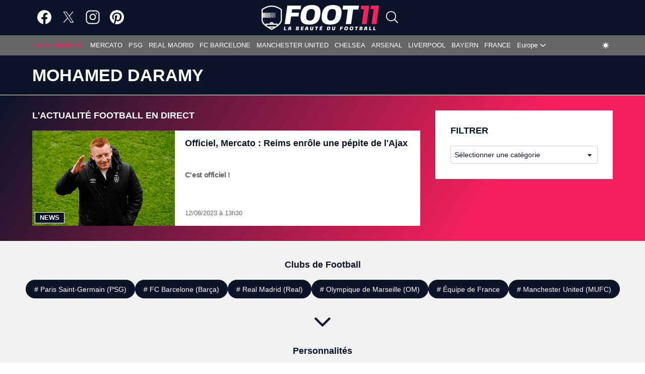

--- FILE ---
content_type: text/html; charset=UTF-8
request_url: https://foot11.com/personnes/mohamed-daramy
body_size: 15097
content:
<!DOCTYPE html>

<html lang="fr-FR" class=fdx-dark-mode>

<head>
    <script>
        var fdxm = {
            adblock_enabled: null,
            async_uri_prefix: "async",
            capture_page_views: true,
            capture_page_views_retries: 0,
            checks_performed: {},
            lang: {},
            gaid: 'G-YLZL7EYYH0',
            user_affected_components_config: {},
            user_affected_containers_map: {},
            user_cookie_name: "usersess",
            user_data: {
                preferences: {},
            },
            user_presence: false,
            device_type: 'desktop',
        };

        var foot11 = {
            ads: {
                partners: []
            }
        };
    </script>

    <meta charset="UTF-8">
    <meta name="theme-color" media="(prefers-color-scheme: light)" content="#0C142A" />
    <meta name="theme-color" media="(prefers-color-scheme: dark)" content="#FFFFFF" />
    <meta name="viewport" content="width=device-width, initial-scale=1">
    <link rel="icon" href="/assets/img/favicons/favicon.ico" sizes="any"><!-- 32×32 -->
    <link rel="icon" href="/assets/img/favicons/icon.svg" type="image/svg+xml">
    <link rel="apple-touch-icon" href="/assets/img/favicons/apple-touch-icon-iphone-60x60.png">
    <link rel="apple-touch-icon" sizes="76x76" href="/assets/img/favicons/apple-touch-icon-ipad-76x76.png">
    <link rel="apple-touch-icon" sizes="120x120" href="/assets/img/favicons/apple-touch-icon-iphone-retina-120x120.png">
    <link rel="apple-touch-icon" sizes="152x152" href="/assets/img/favicons/apple-touch-icon-ipad-retina-152x152.png">
    <!-- <link rel="manifest" href="/assets/img/favicons/site.webmanifest" crossorigin="use-credentials"> -->
    <link rel="prefetch"
        href="https://foot11.com/wp-content/uploads/2021/04/cropped-2021_01_Foot11_logo_favicon_512x512_bigversion.png"
        as="image" />

    <meta http-equiv="X-UA-Compatible" content="IE=edge">
        <!-- Files preload start -->
    <link rel="preload"
        href="https://foot11.com/assets/libs/vendor/spfjs/spf.js?ver=b85b0880c3e3b4d545429f208e5af038"
        as="script" />
    <link rel="preload"
        href="https://foot11.com/assets/templates/fdxm_base_foot11.js?ver=a29da9ac86cb0ca2322312757a655824"
        as="script" />

    <!-- Fonts preload start -->
    <!-- <link rel="preload" href="/assets/templates/fonts/poppins-v20-latin-300.woff2" as="font" type="font/woff2"
        crossorigin>
    <link rel="preload" href="/assets/templates/fonts/poppins-v20-latin-500.woff2" as="font" type="font/woff2"
        crossorigin>
    <link rel="preload" href="/assets/templates/fonts/poppins-v20-latin-600.woff2" as="font" type="font/woff2"
        crossorigin>
    <link rel="preload" href="/assets/templates/fonts/poppins-v20-latin-700.woff2" as="font" type="font/woff2"
        crossorigin>
    <link rel="preload" href="/assets/templates/fonts/poppins-v20-latin-regular.woff2" as="font" type="font/woff2"
        crossorigin>
    <link rel="preload" href="/assets/templates/fonts/roboto-v30-latin-regular.woff2" as="font" type="font/woff2"
        crossorigin>
    <link rel="preload" href="/assets/templates/fonts/open-sans-v29-latin-regular.woff2" as="font" type="font/woff2"
        crossorigin> -->
    <!-- Fonts preload end -->

        <!-- Files preload end  -->
    <!-- Page title tags -->
    <title>Mohamed Daramy : Toute l'actu Football de Mohamed Daramy — foot11.com</title>
    <!-- Meta tags -->
    <meta name="description" content="Mohamed Daramy, les infos foot et rumeurs en direct, profil, statistiques détaillées, détails de carrière de Mohamed Daramy en direct sur foot11.com"><meta property="og:type" content="website"><meta property="og:title" content="Mohamed Daramy : Toute l&#039;actu Football de Mohamed Daramy — foot11.com"><meta property="og:description" content="Mohamed Daramy, les infos foot et rumeurs en direct, profil, statistiques détaillées, détails de carrière de Mohamed Daramy en direct sur foot11.com"><meta property="og:url" content="https://foot11.com/personnes/mohamed-daramy"><meta property="og:site_name" content="foot11"><meta property="og:locale" content="fr-FR"><meta property="og:image" content="https://foot11.com/wp-content/uploads/2021/04/cropped-2021_01_Foot11_logo_favicon_512x512_bigversion.png"><meta property="og:image:width" content="512"><meta property="og:image:height" content="512"><meta property="og:updated_time" content=""><meta property="fb:app_id" content="961306843966619"><meta name="twitter:card" content="summary_large_image"><meta name="twitter:site" content="@foot11com"><meta name="twitter:creator" content="@foot11com"><meta name="twitter:description" content="Mohamed Daramy, les infos foot et rumeurs en direct, profil, statistiques détaillées, détails de carrière de Mohamed Daramy en direct sur foot11.com"><meta name="twitter:title" content="Mohamed Daramy : Toute l&#039;actu Football de Mohamed Daramy — foot11.com"><meta name="twitter:image" content="https://foot11.com/wp-content/uploads/2021/04/cropped-2021_01_Foot11_logo_favicon_512x512_bigversion.png"><meta name="twitter:image:alt" content="Mohamed Daramy : Toute l&#039;actu Football de Mohamed Daramy — foot11.com"><meta name="robots" content="max-snippet:-1, max-image-preview:large, max-video-preview:-1">    <!-- Script tags -->
    <script type="application/ld+json">{"@context":"https://schema.org","@graph":[{"@type":"Organization","@id":"https://foot11.com/#organization","name":"foot11","url":"https://foot11.com/","sameAs":["https://www.facebook.com/foot11com","https://twitter.com/foot11com","https://www.linkedin.com/showcase/foot11.com/","https://www.instagram.com/foot11com","https://www.pinterest.com/foot11com"],"logo":{"@type":"ImageObject","@id":"https://foot11.com/#logo","inLanguage":"fr-FR","url":"https://imgr.foot11.com/2021/01/2021_01_Foot11_logo_desktop_466x100_dark.png","contentUrl":"https://imgr.foot11.com/2021/01/2021_01_Foot11_logo_desktop_466x100_dark.png","width":"466","height":"100","caption":"foot11.com"},"image":{"@id":"https://foot11.com/#logo"},"potentialAction":{"@type":"SearchAction","target":{"@type":"EntryPoint","urlTemplate":"https://foot11.com/?s={search_term_string}"},"query-input":{"@type":"PropertyValueSpecification","valueRequired":"https://schema.org/True","valueName":"search_term_string"}}},{"@type":"WebSite","@id":"https://foot11.com/#website","name":"foot11","description":"Actualit\u00e9, Transferts, Mercato","alternateName":"foot11.com","publisher":{"@id":"https://foot11.com/#organization"},"url":"https://foot11.com/","potentialAction":{"@type":"SearchAction","target":{"@type":"EntryPoint","urlTemplate":"https://foot11.com/?s={search_term_string}"},"query-input":"required name=search_term_string"},"inLanguage":"fr-FR"},{"@type":"BreadcrumbList","@id":"https://foot11.com/personnes/mohamed-daramy/#breadcrumb","itemListElement":[{"@type":"ListItem","position":1,"item":{"@type":"WebPage","@id":"https://foot11.com/","url":"https://foot11.com/","name":"foot11"}},{"@type":"ListItem","position":2,"item":{"@type":"WebPage","@id":"https://foot11.com/personnes/mohamed-daramy","url":"https://foot11.com/personnes/mohamed-daramy","name":"Mohamed Daramy"}}]},{"@type":"CollectionPage","@id":"https://foot11.com/personnes/mohamed-daramy/#webpage","url":"https://foot11.com/personnes/mohamed-daramy","name":"Mohamed Daramy : Toute l'actu Football de Mohamed Daramy \u2014 foot11.com","isPartOf":{"@id":"https://foot11.com/#website"},"description":"","breadcrumb":{"@type":"BreadcrumbList","@id":"https://foot11.com/personnes/mohamed-daramy/#breadcrumb","itemListElement":[{"@type":"ListItem","position":1,"item":{"@type":"WebPage","@id":"https://foot11.com/","url":"https://foot11.com/","name":"foot11"}},{"@type":"ListItem","position":2,"item":{"@type":"WebPage","@id":"https://foot11.com/personnes/mohamed-daramy","url":"https://foot11.com/personnes/mohamed-daramy","name":"Mohamed Daramy"}}]},"inLanguage":"fr-FR","potentialAction":{"@type":"ReadAction","target":["https://foot11.com/personnes/mohamed-daramy"]}},{"@type":"BreadcrumbList","itemListElement":[{"@type":"ListItem","position":1,"item":{"@type":"WebPage","@id":"https://foot11.com/","url":"https://foot11.com/","name":"foot11"}},{"@type":"ListItem","position":2,"item":{"@type":"WebPage","@id":"https://foot11.com/personnes/mohamed-daramy","url":"https://foot11.com/personnes/mohamed-daramy","name":"Mohamed Daramy"}}]},{"@type":"WebSite","name":"foot11","description":"Actualit\u00e9, Transferts, Mercato","alternateName":"foot11.com","url":"https://foot11.com/","potentialAction":{"@type":"SearchAction","target":{"@type":"EntryPoint","urlTemplate":"https://foot11.com/?s={search_term_string}"},"query-input":"required name=search_term_string"},"inLanguage":"fr-FR"}]}</script>    <!-- Link tags -->
    <link rel="canonical" href="https://foot11.com/personnes/mohamed-daramy">    <!-- CSS inline start -->
    <style type="text/css">
        @charset "UTF-8";html{-webkit-text-size-adjust:100%}body{margin:0}main{display:block}h1{font-size:2em;margin:.67em 0}hr{box-sizing:content-box;height:0;overflow:visible}pre{font-family:monospace,monospace;font-size:1em}a{color:unset;text-decoration:none;background-color:transparent}b{font-weight:bolder}img,picture{max-width:100%;display:block;height:auto}img{border-style:none}button,input,select,textarea{font-family:inherit;font-size:100%;margin:0}button,input{overflow:visible}button,select{text-transform:none}[type=button],[type=submit],button{-webkit-appearance:button}[type=button]::-moz-focus-inner,[type=submit]::-moz-focus-inner,button::-moz-focus-inner{border-style:none;padding:0}[type=button]:-moz-focusring,[type=submit]:-moz-focusring,button:-moz-focusring{outline:1px dotted ButtonText}textarea{overflow:auto}[type=checkbox]{box-sizing:border-box;padding:0}[type=search]{-webkit-appearance:textfield;outline-offset:-2px}[type=search]::-webkit-search-decoration{-webkit-appearance:none}::-webkit-file-upload-button{-webkit-appearance:button;font:inherit}[hidden]{display:none}h1,h2,h3{margin:0;letter-spacing:0}input{border:none}input:focus{outline:0}ul{list-style:none;margin:0;padding:0}*,:after,:before{box-sizing:border-box}.container{max-width:1010px;margin:0 auto}.header-content{position:relative;width:100%;padding-top:20px;background-color:var(--blue);border:0;border-bottom:thin solid var(--color-bottom-header-border-1);border-image-slice:1;transition:.2s ease-in-out}.header-content__row{display:flex;flex-direction:column;justify-content:flex-start;align-items:flex-start;padding-left:10px;padding-right:10px;max-width:1182px;margin:0 auto;background-color:var(--blue);padding-bottom:20px}.header-content__col-left{max-width:100%;margin-bottom:20px}.header-content__col-right{max-width:100%}@media screen and (min-width:800px){.header-content__row{flex-direction:row;justify-content:space-between;align-items:center;padding-left:15px;padding-right:15px}.header-content__col-left{max-width:80%;margin-bottom:0}.header-content__col-right{max-width:20%}}.main-content{font-family:Segoe UI,Helvetica,sans-serif,sans-serif;background:var(--background-gradient);color:#fff;padding-top:30px}.main-content__all{width:100%;padding-left:15px;padding-right:15px}.main-content__row{display:flex;flex-direction:column;max-width:1182px;margin:0 auto;position:relative;z-index:1}.main-content__col-left,.main-content__col-right{width:100%;padding-left:10px;padding-right:10px;margin-bottom:30px}.main-content__col-right{display:flex;flex-direction:column;gap:30px}.main-content__col-right:last-child{margin-bottom:30px}.main-content__col-right-sticky-top{display:flex;flex-direction:column;gap:30px;position:sticky;top:112px}@media screen and (min-width:800px){.main-content__row{flex-direction:row;flex-wrap:nowrap;align-items:stretch}.main-content__col-left{flex:2;max-width:70%}.main-content__col-right{flex:1;max-width:30%}}@media screen and (min-width:1025px){.main-content__col-left{max-width:67.66667%;padding-left:15px;padding-right:15px}.main-content__col-right{min-width:32.33333%;padding-left:15px;padding-right:15px}.main-content__col-right .main-content__col-right-flash{top:100px;position:sticky;padding-top:30px}}@media screen and (min-width:800px) and (max-width:1042px){.main-content__col-right{width:100%;min-width:321px}}.component__title{font-size:.938rem;line-height:1.125;font-weight:800;text-transform:uppercase;letter-spacing:normal;margin-bottom:20px;color:var(--color-secondary)}.component__title--white{color:#fff}.component__header{width:100%;color:#fff}.component__header-filter-list{display:flex;flex-wrap:wrap;text-transform:uppercase;border-bottom:1px solid var(--color-general-text)}.component__header-filter-item{font-size:.8125rem;font-weight:700;color:var(--color-primary-text);border-bottom:1px solid transparent;transition:border-color 375ms ease-in-out,background-color 375ms ease-in-out,color 375ms ease-in-out;padding:8px 7px;margin-bottom:-1px;cursor:pointer}.component__header-filter-item:hover,.component__white_border_menu_item{color:var(--color-text-link);border-bottom:1px var(--color-post-list-filter) solid}.component__body{width:100%;height:auto}.component__buttons{display:flex;justify-content:center;margin:20px 0 0 0}@media screen and (min-width:601px){.component__title{font-size:1rem}.component__header-filter-item{font-size:.875rem;padding:8px 10px}}@media screen and (min-width:1025px){.component__title{font-size:1.125rem}}.black-box{padding:20px 10px;background-color:var(--color-primary)}@media screen and (min-width:601px){.black-box{padding:25px 15px}}@media screen and (min-width:800px){.black-box{padding:20px 20px}}@media screen and (min-width:1025px){.black-box{padding:30px 30px}}.posts--body{display:grid;gap:30px}@media screen and (min-width:601px){.posts--body{grid-template-columns:repeat(2,1fr);gap:30px 20px}}@media screen and (min-width:1025px){.posts--body{display:flex;flex-direction:column;gap:30px}}.icon{fill:var(--color-primary-icon)}.icon--fdx-smaller{height:.675rem;width:.675rem}.icon--xxs{height:1rem;width:1rem;fill:var(--color-secondary-icon)}.icon--xs{height:1.2rem;width:1.2rem}.icon--s{height:1.75rem;width:1.75rem}.icon--m{height:2rem;width:2rem}.icon--l{height:2.625rem;width:2.625rem}.icon--xl{height:3rem;width:3rem}.icon--xxl{height:4.3rem;width:4.3rem}.icon--blue{fill:var(--color-primary)}.icon--white{fill:var(--color-secondary)}.icon--only-white{fill:var(--white)}.icon--gray{fill:var(--gray)}.icon--light-gray{fill:#ccc}.icon--pink{fill:var(--pink)}.icon--primary-icon{fill:var(--color-primary-icon)}.item__image{position:relative}.item__entry-flags{margin-bottom:10px;position:absolute;z-index:12;left:10px;right:auto;top:-5px;transition:top 175ms ease-in-out}.item__entry-flags:hover{top:-10px}.item__entry-flag{display:block;box-sizing:border-box;position:relative;top:0;width:35px;height:35px;vertical-align:top;font-size:0;line-height:30px;text-align:center;border-style:solid;border-radius:50%;border-color:#f5205d;background-color:#f5205d;color:#fff}.item__category{text-transform:uppercase;text-decoration:none;border:1px solid #333;border-color:var(--color-primary);font-size:.8125rem;font-weight:600;line-height:18px;letter-spacing:normal;color:#fff;padding:3px 9px;background-color:#333;transition:border-color 375ms ease-in-out,background-color 375ms ease-in-out,color 375ms ease-in-out;width:fit-content}@media (min-width:800px){.item__category{padding:1px 9px}}.item__category:hover{background-color:#0c142a!important;border:1px solid var(--color-secondary)}.item__reactions{display:flex;justify-content:start;align-items:center;font-size:.8125rem;line-height:18px;padding:1px 9px}.item__reactions span{color:#ccc;font-weight:400;margin-left:5px}.item__comment{display:flex;align-items:center;padding:1px 10px;color:#b4b4b4;line-height:18px}.item__comment span{margin-left:5px}.item__comment *{display:flex;align-items:center}.item__comment a:hover .icon{fill:var(--white)}.item__comment a:hover span{color:var(--white)}.item__comment a{margin:10px}@media (min-width:1025px){.item__comment a{margin:5px}}.item__title{line-height:1.2}.item--featured{margin-bottom:40px}.item--featured .thumbnail__link{position:relative;z-index:3;grid-row:1/2;grid-column:1/2;-webkit-background-size:cover;-moz-background-size:cover;-o-background-size:cover;background-size:cover}.item--featured .thumbnail__link img{width:100%;height:100%;object-fit:cover}@media screen and (min-width:601px){.item--featured .thumbnail__link{height:100%}}.item--featured .item__image{display:grid;width:100%;height:100%;grid-template-rows:1fr;grid-template-columns:1fr}.item--featured .item__info{display:flex;flex-direction:column;pointer-events:none;position:relative;z-index:4;grid-row:1/2;grid-column:1/2;padding:20px 10px;align-self:end;background-repeat:no-repeat;color:#fff;background-image:linear-gradient(to bottom,transparent,rgba(0,0,0,.75) 100%)}.item--featured .item__info-thumbnail{display:inline-flex;position:relative;z-index:5;pointer-events:all;align-items:center;flex-wrap:wrap}.item--featured .item__title{display:inline-flex;pointer-events:none;position:relative;z-index:3;margin-top:8px;font-size:1.5rem;-webkit-line-clamp:3;-webkit-box-orient:vertical;overflow:hidden;line-height:1.067;letter-spacing:-.05em;font-weight:600;text-shadow:1px 1px 0 rgba(0,0,0,.33)}@media screen and (min-width:601px){.item--featured .item__info{padding:20px 30px}.item--featured .item__title{font-size:1.625rem}}@media screen and (min-width:1025px){.item--featured .item__title{font-size:2.125rem}}.item--default{display:flex;flex-direction:column;width:100%}.item--default .thumbnail__link{grid-column:1/2;grid-row:1/3;-webkit-background-size:cover;-moz-background-size:cover;-o-background-size:cover;background-size:cover}.item--default .thumbnail__link img{object-fit:cover;width:100%}.item--default .item__category{position:absolute;bottom:5px;left:5px;z-index:1000}.item--default .item__info{display:flex;flex-direction:column;background-color:var(--color-primary);padding:12px 10px;width:100%;flex:1 0 auto}.item--default .item__info-thumbnail{grid-column:1/2;grid-row:2/3;position:relative}.item--default .item__comment{padding:2px;background-color:#0c142a}.item--default .item__comment *{margin:0 3px}.item--default .item__comment .icon{fill:#fff}.item--default .item__comment a:hover .icon{fill:#ae1444}.item--default .item__comment a:hover span{color:#ae1444}.item--default .item__reactions{justify-content:center;background-color:#0c142a}.item--default .item__reactions .icon{fill:#b4b4b4}.item--default .item__reactions span{color:#b4b4b4}.item--default .item__title{font-size:1.125rem;display:-webkit-box;-webkit-line-clamp:3;-webkit-box-orient:vertical;overflow:hidden;color:var(--color-secondary)}.item--default .item__title:hover{color:#ae1444}.item--default .item__paragraph{font-size:.938rem;line-height:18px;font-weight:600;letter-spacing:-.025em;color:var(--color-item-paragraph);display:-webkit-box;-webkit-line-clamp:2;-webkit-box-orient:vertical;overflow:hidden;margin-top:auto}.item--default .item__time-published{margin-top:auto;font-size:.8125rem;font-weight:400;line-height:16px;margin-bottom:2px;color:var(--color-general-text);letter-spacing:normal}.item--default .item__time-published time{display:inline-block;margin-right:5px;vertical-align:top}@media screen and (min-width:601px){.item--default .item__info{padding:15px 20px}.item--default .item__title{font-size:1.125rem}}@media screen and (min-width:1025px){.item--default .item__image{width:60%}.item--default .item__info{flex:0 1 auto}}@media (min-width:1025px){.item--default{flex-direction:row}}.item--flash{padding:10px 0;border-bottom:1px solid var(--granite-gray)}.item--flash .content{display:flex;flex-direction:row;align-items:center;white-space:nowrap;transform:translateX(0);transition:transform 8s linear}.item--flash .content:hover{transform:translateX(-120%)}.item--flash .thumbnail__link{grid-column:1/2;grid-row:1/3;-webkit-background-size:cover;-moz-background-size:cover;-o-background-size:cover;background-size:cover}.item--flash .thumbnail__link img{object-fit:cover;width:100%}.item--flash .item__image{display:grid}.item--flash .item__category{justify-self:start;margin-left:1px;margin-bottom:0}.item--flash .item__info{display:flex;flex-direction:column;flex:1 0 auto;background-color:var(--color-primary);padding:12px 10px}.item--flash .item__info-thumbnail{grid-column:1/2;grid-row:2/3;position:relative}.item--flash .item__comment{padding:2px;background-color:#0c142a}.item--flash .item__comment *{margin:0 3px}.item--flash .item__comment .icon{fill:#fff}.item--flash .item__comment a:hover .icon{fill:#ae1444}.item--flash .item__comment a:hover span{color:#ae1444}.item--flash .item__reactions{justify-content:center;background-color:#0c142a}.item--flash .item__reactions .icon{fill:#b4b4b4}.item--flash .item__reactions span{color:#b4b4b4}.item--flash .item__title{font-size:1.125rem;display:-webkit-box;-webkit-line-clamp:3;-webkit-box-orient:vertical;overflow:hidden;color:var(--color-secondary)}.item--flash .item__title:hover{color:#ae1444}.item--flash .item__paragraph{font-size:.938rem;line-height:18px;font-weight:600;letter-spacing:-.025em;color:var(--color-item-paragraph);display:-webkit-box;-webkit-line-clamp:2;-webkit-box-orient:vertical;overflow:hidden}.item--flash .item__time-published{margin-top:auto;font-size:.8125rem;font-weight:400;line-height:16px;margin-bottom:2px;color:var(--color-general-text);letter-spacing:normal}.item--flash .item__time-published time{display:inline-block;margin-right:5px;vertical-align:top}@media screen and (min-width:601px){.item--flash .item__info{padding:15px 20px}.item--flash .item__title{font-size:1.25rem}}@media screen and (min-width:800px){.item--flash .item__info{padding:20px 30px}}.item--numbered{position:relative}.item--numbered .thumbnail__link img{width:100%}.item--numbered .item__image{display:block}.item--numbered .item__image .add-radius{border-radius:10px}.item--numbered .item__info{display:flex;justify-content:center;align-items:center;position:absolute;font-size:1rem;width:30px;height:30px;border-radius:100%;background-color:var(--blue);top:7px;left:7px;pointer-events:none}.btn{cursor:pointer;text-transform:uppercase;font:700 .8125rem serif;font-family:Segoe UI,Helvetica,sans-serif,sans-serif;border-radius:5px}.btn--m{width:100%;padding:8px 18px}@media screen and (min-width:1025px){.btn--m{width:50%;padding:5px 18px}}.btn--dark{background-color:#0c142a;color:#fff;border-color:#0c142a}.amp #content_button_amp{display:flex;justify-content:center;margin:30px 0}.amp #content_button_amp a{display:flex;justify-content:center;width:22.75rem;padding:12px 18px;background-color:#282828;color:#fff;cursor:pointer;text-transform:uppercase;font:700 .8125rem serif;font-family:Segoe UI,Helvetica,sans-serif,sans-serif;border-radius:5px}.item--cover img,.post-content img,.thumbnail__fallback-image img{position:relative}.item--cover img::after,.post-content img::after,.thumbnail__fallback-image img::after{content:" ";display:block;position:absolute;top:0;left:0;width:100%;height:100%;background-position:center;background-size:cover;border-radius:inherit}.fdx-light-mode .post-content img::after,.fdx-light-mode .thumbnail__fallback-image img::after{background-image:url(/assets/img/misc/fallback_image_dark_mobile.jpg)}@media (min-width:680px){.fdx-light-mode .post-content img::after,.fdx-light-mode .thumbnail__fallback-image img::after{background-image:url(/assets/img/misc/fallback_image_dark.jpg)}}.fdx-dark-mode .post-content img::after,.fdx-dark-mode .thumbnail__fallback-image img::after{background-image:url(/assets/img/misc/fallback_image_light_mobile.jpg)}@media (min-width:680px){.fdx-dark-mode .post-content img::after,.fdx-dark-mode .thumbnail__fallback-image img::after{background-image:url(/assets/img/misc/fallback_image_light.jpg)}}.thumbnail__fallback-image img::after{background-image:url(/assets/img/misc/fallback_image_light_mobile.jpg)}@media (min-width:680px){.thumbnail__fallback-image img::after{background-image:url(/assets/img/misc/fallback_image_light.jpg)}}.ebam_ad[data-slotid=div-skin]:not(.amp){display:block!important;min-height:430px}@media (min-width:1024px){.ebam_ad[data-slotid=div-skin]:not(.amp){min-height:250px}}.skeleton{display:flex;flex-direction:column;background-color:#f6f6f6;border-radius:10px}.skeleton__title{height:27px;border-radius:10px;background-image:linear-gradient(90deg,#ddd 0,#e8e8e8 40px,#ddd 80px);animation:slidein_title 1s infinite;transform-origin:0 100%}@keyframes slidein{0%{transform:scaleX(.2)}100%{transform:scaleX(1)}}@keyframes slidein_title{0%{transform:scaleX(.2)}100%{transform:scaleX(.7)}}html{overflow-y:scroll}body{background-color:#fff;font-family:Segoe UI,Helvetica,sans-serif,sans-serif;font-size:12px;letter-spacing:normal;position:relative;min-height:100vh;display:flex;flex-direction:column}::-webkit-scrollbar{width:16px;height:5px}::-webkit-scrollbar-thumb{background-color:#6c707a!important}::-webkit-scrollbar-track{background:var(--color_content)}button,button:focus,textarea,textarea:focus{outline:0}::-webkit-scrollbar-button:single-button{background-color:#0c142a;display:block;background-size:10px;background-repeat:no-repeat}::-webkit-scrollbar-button:single-button:vertical:decrement{height:17px;width:16px;background-position:center 4px;background-image:url("data:image/svg+xml;utf8,<svg xmlns='http://www.w3.org/2000/svg' width='100' height='100' fill='rgb(96, 96, 96)'><polygon points='50,00 0,50 100,50'/></svg>")}::-webkit-scrollbar-button:single-button:vertical:decrement:hover{background-image:url("data:image/svg+xml;utf8,<svg xmlns='http://www.w3.org/2000/svg' width='100' height='100' fill='rgb(112, 112, 112)'><polygon points='50,00 0,50 100,50'/></svg>")}::-webkit-scrollbar-button:single-button:vertical:decrement:active{background-image:url("data:image/svg+xml;utf8,<svg xmlns='http://www.w3.org/2000/svg' width='100' height='100' fill='rgb(128, 128, 128)'><polygon points='50,00 0,50 100,50'/></svg>")}::-webkit-scrollbar-button:single-button:vertical:increment{height:17px;width:16px;background-position:center 8px;background-image:url("data:image/svg+xml;utf8,<svg xmlns='http://www.w3.org/2000/svg' width='100' height='100' fill='rgb(96, 96, 96)'><polygon points='0,0 100,0 50,50'/></svg>")}::-webkit-scrollbar-button:single-button:vertical:increment:hover{background-image:url("data:image/svg+xml;utf8,<svg xmlns='http://www.w3.org/2000/svg' width='100' height='100' fill='rgb(112, 112, 112)'><polygon points='0,0 100,0 50,50'/></svg>")}::-webkit-scrollbar-button:single-button:vertical:increment:active{background-image:url("data:image/svg+xml;utf8,<svg xmlns='http://www.w3.org/2000/svg' width='100' height='100' fill='rgb(128, 128, 128)'><polygon points='0,0 100,0 50,50'/></svg>")}#footer_wrapper{margin-top:auto}.content-row{display:-ms-flexbox;display:-webkit-flex;display:flex;-ms-flex-wrap:wrap;-webkit-flex-wrap:wrap;flex-wrap:wrap;-ms-flex-align:stretch;-webkit-align-items:stretch;align-items:stretch;max-width:1182px;margin:0 auto;position:relative}.row{display:flex}.column{border:0!important;width:100%;padding:15px 15px 0;font-size:12px}.adsense-100{height:100px}
/* Make clicks pass-through */
#nprogress {
  pointer-events: none;
}

#nprogress .bar {
  background: #29d;

  position: fixed;
  z-index: 1031;
  top: 0;
  left: 0;

  width: 100%;
  height: 2px;
}

/* Fancy blur effect */
#nprogress .peg {
  display: block;
  position: absolute;
  right: 0px;
  width: 100px;
  height: 100%;
  box-shadow: 0 0 10px #29d, 0 0 5px #29d;
  opacity: 1.0;

  -webkit-transform: rotate(3deg) translate(0px, -4px);
      -ms-transform: rotate(3deg) translate(0px, -4px);
          transform: rotate(3deg) translate(0px, -4px);
}

/* Remove these to get rid of the spinner */
#nprogress .spinner {
  display: block;
  position: fixed;
  z-index: 1031;
  top: 15px;
  right: 15px;
}

#nprogress .spinner-icon {
  width: 18px;
  height: 18px;
  box-sizing: border-box;

  border: solid 2px transparent;
  border-top-color: #29d;
  border-left-color: #29d;
  border-radius: 50%;

  -webkit-animation: nprogress-spinner 400ms linear infinite;
          animation: nprogress-spinner 400ms linear infinite;
}

.nprogress-custom-parent {
  overflow: hidden;
  position: relative;
}

.nprogress-custom-parent #nprogress .spinner,
.nprogress-custom-parent #nprogress .bar {
  position: absolute;
}

@-webkit-keyframes nprogress-spinner {
  0%   { -webkit-transform: rotate(0deg); }
  100% { -webkit-transform: rotate(360deg); }
}
@keyframes nprogress-spinner {
  0%   { transform: rotate(0deg); }
  100% { transform: rotate(360deg); }
}


@charset "UTF-8";#button{display:flex;justify-content:center;align-items:center;background-color:#ccc;width:40px;height:40px;text-align:center;border-radius:4px;position:fixed;bottom:12px;right:15px;transition:background-color .3s,opacity .5s,visibility .5s;opacity:0;visibility:hidden;z-index:1000}#button::after{color:#fff}#button:hover{cursor:pointer;filter:var(--white-icons)}#button:active{background-color:#555}#button.show{display:flex;justify-content:center;align-items:center;opacity:1;visibility:visible}html.fdx-header-sidebar-off #header_wrapper .aside{width:320px;-webkit-overflow-scrolling:touch;transition:width .5s ease-in-out}html.fdx-header-sidebar-off #header_wrapper .header-sidebar-overlay{display:block;visibility:visible;opacity:.666;transition:visibility .5s,opacity .5s cubic-bezier(.735,.185,.41,1.245)}.off{display:none}.header-sidebar-overlay{visibility:hidden;width:100%;position:fixed;z-index:6;top:0;bottom:0;cursor:pointer;transition:visibility 0s .5s,opacity .5s cubic-bezier(.735,.185,.41,1.245);-webkit-backface-visibility:hidden;backface-visibility:hidden;background-color:#000;opacity:0}#header_wrapper{clear:both;position:static;position:-webkit-sticky;position:sticky;left:0;right:0;top:0;z-index:5}#header_wrapper .header{display:block;background:var(--color-secondary);transition:.4s ease-in-out}#header_wrapper .header .top-menu{margin:0 auto;max-width:1182px;display:flex;justify-content:space-between;align-items:center;padding:10px}#header_wrapper .header .top-menu__toggle-arrow{display:none;position:absolute;z-index:2;left:50%;right:auto;bottom:0;width:0;height:0;margin-left:-6px;border-width:6px;border-style:solid;border-color:transparent transparent var(--color-search-background);content:""}#header_wrapper .header .top-menu__social-media{flex:1;display:flex;justify-content:flex-start;align-items:center}#header_wrapper .header .top-menu__social-media-item:first-child{margin-left:15px}#header_wrapper .header .top-menu__social-media-item{margin-right:20px}#header_wrapper .header .top-menu__social-media-item>a :hover{filter:var(--red-icons)}#header_wrapper .header .top-menu__logo{display:flex;justify-content:start;margin-right:10px;min-height:50px}#header_wrapper .header .top-menu__search-button-wrapper{height:37px;justify-self:flex-end;position:relative;flex:1;display:flex}#header_wrapper .header .top-menu__search-button{position:relative;cursor:pointer;margin:0;padding:0;border:none;background-color:transparent}#header_wrapper .header .top-menu__search-form-wrapper{width:320px;position:absolute;top:35px;left:-292px;background-color:var(--color-search-background);color:var(--gray);transition:all .3s ease;z-index:6;display:none;visibility:hidden;opacity:0}#header_wrapper .header .top-menu__search-form{margin:20px 30px}#header_wrapper .header .top-menu__fdx-search-show{display:block;visibility:visible;opacity:1;transition:all .3s ease}#header_wrapper .header .top-menu__search-form-wrapper>form .top-menu__search-form-inner{width:100%;display:flex;align-items:center;position:relative}#header_wrapper .header .top-menu__search-form-wrapper>form .top-menu__search-form-inner .top-menu__search-form-field{width:100%;border:1px var(--color-filter-border) solid;background-color:var(--color_content);color:var(--color-primary-text);font-size:14px;padding:8px;border-radius:5px;outline:0}#header_wrapper .header .top-menu__search-form-wrapper>form .top-menu__search-form-inner .top-menu__search-form-field:focus{border-color:var(--color-search-border)}#header_wrapper .header .top-menu__search-form-field-button{position:absolute;right:5px;width:30px;height:30px;background-size:25px;background-color:transparent;color:inherit;text-align:center;border:none;border-radius:5px;font-size:0;cursor:pointer}#header_wrapper .header .top-menu .top-menu__search-form-field::-webkit-search-cancel-button{position:relative;right:30px;cursor:pointer}#header_wrapper .header .top-menu__hamburger-toggle-wrap{flex:1;order:4;display:flex;justify-content:end;align-items:center}#header_wrapper .header .top-menu__hamburger-toggle-wrap a.hamburger-toggle{display:block;padding:0;cursor:pointer}#header_wrapper .header .top-menu--period-time{display:none}@media screen and (max-width:1025px){#header_wrapper .header .top-menu{padding-top:5px;padding-bottom:5px}#header_wrapper .header .top-menu__social-media{display:none}#header_wrapper .header .top-menu__logo{margin-right:0;order:2}#header_wrapper .header .top-menu__search-button-wrapper{order:3;justify-content:end}#header_wrapper .header .top-menu--period-time{display:block;margin-right:5px;min-height:35px}#header_wrapper .header .top-menu--period-time button.mobile-toggle-btn{background-color:transparent;border:none;cursor:pointer}#header_wrapper .header .top-menu--period-time button.mobile-toggle-btn svg.icon{display:inline-block;vertical-align:middle;margin:auto 0}#header_wrapper .header .top-menu--period-time button.mobile-toggle-btn svg{min-height:25px}#header_wrapper .header .top-menu--period-time button.mobile-toggle-btn .icon-moon-night{transform:rotate(195deg)}#header_wrapper .header .top-menu__hamburger-toggle-wrap{order:1;justify-content:start}#header_wrapper .header .top-menu__hamburger-toggle-wrap a.hamburger-toggle{margin-right:1px}#header_wrapper .header .top-menu__search-form-wrapper{right:-10px;width:100vw;left:unset}}@media screen and (max-width:601px){#header_wrapper .header .top-menu{padding-top:2px;padding-bottom:2px}#header_wrapper .header .top-menu__logo-default>img{max-width:190px;max-height:40px}}#header_wrapper .header .menu-nav{background-color:var(--color-primary-nav)}#header_wrapper .header .menu-nav__main-nav{max-width:1182px;margin:0 auto;display:flex;justify-content:space-between;align-items:center;padding:0 10px}#header_wrapper .header .menu-nav__url-list-item{display:flex;height:100%;min-height:18px;flex-wrap:wrap;color:#fff;font-size:.8125rem;font-weight:400;line-height:16px}#header_wrapper .header .menu-nav__first{color:var(-color-active-nav);font-weight:700}#header_wrapper .header .menu-nav .toggle-btn,#header_wrapper .header .menu-nav__has-submenu,#header_wrapper .header .menu-nav__url-list-item>li{position:relative;padding:12px 6px}#header_wrapper .header .menu-nav__has-sub-submenu>a,#header_wrapper .header .menu-nav__has-submenu>a,#header_wrapper .header .menu-nav__url-list-item>li>a{display:flex;justify-content:space-between;align-items:center}#header_wrapper .header .menu-nav__has-sub-submenu>a,#header_wrapper .header .menu-nav__has-submenu>a{line-height:normal;padding:5px 10px;width:100%}#header_wrapper .header .menu-nav__has-submenu>a>.icon,#header_wrapper .header .menu-nav__url-list-item>li>a>.icon{margin-left:5px;display:inline-block;vertical-align:middle;fill:#fff}#header_wrapper .header .menu-nav__has-sub-submenu>a:hover,#header_wrapper .header .menu-nav__has-submenu>a:hover,#header_wrapper .header .menu-nav__url-list-item>li>a:hover{filter:brightness(0) saturate(100%) invert(22%) sepia(100%) saturate(4233%) hue-rotate(332deg) brightness(101%) contrast(92%)}#header_wrapper .header .menu-nav__dropdown-url-items,#header_wrapper .header .menu-nav__submenu-url-items{display:none;width:200px;max-width:270px;position:absolute;top:40px;opacity:0;background:var(--color-primary-dropdown);transition:all .3s linear}#header_wrapper .header .menu-nav__dropdown-url-items>li:hover>ul.menu-nav__submenu-url-items,#header_wrapper .header .menu-nav__url-list-item>li:hover>ul.menu-nav__dropdown-url-items{display:block;opacity:1}#header_wrapper .header .menu-nav__has-submenu{margin:0;padding:0;border:0}#header_wrapper .header .menu-nav--submenu-right{display:none;position:absolute;width:150px;max-width:240px;left:100%;top:0}#header_wrapper .header .menu-nav__period-toggle{display:flex;justify-content:center;align-items:center;cursor:pointer}#header_wrapper .header .menu-nav__period-toggle button.toggle-btn{display:flex;background-color:transparent;border:none;cursor:pointer;margin-left:5px;margin-right:5px}#header_wrapper .header .menu-nav__period-toggle button.toggle-btn svg.icon{display:inline-block;vertical-align:middle;margin:auto 0}#header_wrapper .header .aside{width:0;height:100vh;position:fixed;z-index:7;top:0;bottom:0;left:0;right:auto;background-color:var(--color-secondary);color:var(--color-letters);overflow-y:auto;overflow-x:hidden;overscroll-behavior:contain;-webkit-overflow-scrolling:touch;transition:width .5s ease-in-out}#header_wrapper .header .aside__wrapper{display:block;width:320px;min-height:100vh;z-index:3;padding:15px 30px}#header_wrapper .header .aside__top-list{font-size:1rem;font-weight:700;text-transform:uppercase;margin-bottom:30px;line-height:1.125}#header_wrapper .header .aside__item{display:block;margin:4px 0}#header_wrapper .header .aside--close-item{text-align:center;opacity:1;margin-bottom:15px}#header_wrapper .header .aside--close-item>i{cursor:pointer;padding:5px 15px}#header_wrapper .header .aside--close-item>i :hover{opacity:.5}#header_wrapper .header .aside__middle{display:flex;margin-bottom:30px}#header_wrapper .header .aside--item-social-media{margin:0 10px}#header_wrapper .header .aside--item-social-media>a>.icon{height:1.75rem;width:1.75rem}#header_wrapper .header .aside__bottom{display:block;font-size:13px;line-height:20px}#header_wrapper .header .aside--item-bottom:nth-child(1){color:#f22c5d}#header_wrapper .header .aside__has-submenu>a,#header_wrapper .header .aside__item>a{display:flex;justify-content:space-between;align-items:center}#header_wrapper .header .aside__has-submenu>a>.icon,#header_wrapper .header .aside__item>a>.icon{display:inline-block;vertical-align:middle;fill:var(--color-primary)}#header_wrapper .header .aside__dropdown-url-items>li>a>.fdx-icon-arrow-up,#header_wrapper .header .aside__item>a>.fdx-icon-arrow-up{transform:rotate(180deg);transition:transform .2s}#header_wrapper .header .aside__dropdown-url-items{display:none;font-weight:700;padding:20px 0 20px 10px;transition:all .5s ease-in-out}#header_wrapper .header .aside__dropdown-url-items>li,#header_wrapper .header .aside__submenu-url-items>li{padding:4px 0}#header_wrapper .header .aside__dropdown-url-items>li:nth-child(1),#header_wrapper .header .aside__submenu-url-items>li:nth-child(1){color:#a0a0a0;font-weight:700}#header_wrapper .header .aside--item-social-media>a:hover,#header_wrapper .header .aside__dropdown-url-items>li>a:hover,#header_wrapper .header .aside__item>a:hover,#header_wrapper .header .aside__submenu-url-items>li>a:hover{filter:brightness(0) saturate(100%) invert(22%) sepia(100%) saturate(4233%) hue-rotate(332deg) brightness(101%) contrast(92%)}#header_wrapper .header .aside__submenu-url-items{display:none;background:var(--color_header_footer);margin:15px 25px 15px 15px}#header_wrapper .header .fdx-aside-show{width:320px}#header_wrapper .header .active,#header_wrapper .header .fdx-active-hover{filter:brightness(0) saturate(100%) invert(22%) sepia(100%) saturate(4233%) hue-rotate(332deg) brightness(101%) contrast(92%)}#button.show{display:flex;justify-content:center;align-items:center;opacity:1;visibility:visible}@media screen and (max-width:601px){#header_wrapper .header .top-menu{display:grid;grid-template-columns:21% 65% 7.5%;grid-gap:3.3%;height:49px;align-items:center}}.amp #header_wrapper .header{background:#fff}.amp #header_wrapper .header.fdx-aside-show .aside{width:320px;-webkit-overflow-scrolling:touch;transition:width .5s ease-in-out}.amp #header_wrapper .header.fdx-aside-show .header-sidebar-overlay{display:block;visibility:visible;opacity:.666;transition:visibility .5s,opacity .5s cubic-bezier(.735,.185,.41,1.245)}.amp #header_wrapper .header .top-menu{max-width:758px;padding:0 30px 0}.amp #header_wrapper .header .top-menu__logo{justify-content:center;order:2;width:100%;margin-top:4px}.amp #header_wrapper .header .top-menu__logo img{max-height:40px;object-fit:contain;width:100%}.amp #header_wrapper .header .top-menu .icon--blue{fill:#0c142a}.amp #header_wrapper .header .top-menu__hamburger-toggle-wrap .hamburger-toggle{display:block;padding:0;cursor:pointer}.amp #header_wrapper .header .aside{font-family:Segoe UI,Helvetica,sans-serif;background-color:#1a1a1a;color:#ccc;width:unset;position:unset}.amp #header_wrapper .header .aside ul{padding-left:2em;padding-right:1em;list-style-type:circle}.amp #header_wrapper .header .aside__top-list{font-size:.875rem;margin-bottom:30px;font-weight:unset;text-transform:unset}.amp #header_wrapper .header .aside__wrapper{z-index:3;padding:30px 15px}.amp #header_wrapper .header .aside--item-social-media>a:hover,.amp #header_wrapper .header .aside__dropdown-url-items>li>a:hover,.amp #header_wrapper .header .aside__item>a:hover,.amp #header_wrapper .header .aside__submenu-url-items>li>a:hover{filter:unset}.amp #header_wrapper .header .aside--item-bottom:nth-child(1){color:unset}.amp #header_wrapper .header .aside__bottom{font-size:13px}.amp #header_wrapper .header .aside__bottom a{color:#f5205d}.amp #header_wrapper .header .aside__item{display:list-item}.amp #header_wrapper .header .aside--item-top{display:block}.fdx-animation{animation:rotate .5s ease}@keyframes fade_out{0%{transform:scale(1)}100%{transform:scale(1)}}@keyframes rotate{0%{-webkit-transform:rotate(0)}100%{-webkit-transform:rotate(359deg)}}@keyframes bounce{0%{transform:translate(0,0)}25%{transform:translate(0,-12px)}50%{transform:translate(0,0)}75%{transform:translate(0,-6px)}100%{transform:translate(0,0)}}.fdx-edge{right:0}.fdx-no-edge{left:0}
:root{--white:#ffffff;--concrete:#F2F2F2;--blue:#0c142a;--light-gray:#CCCCCC;--bright-gray:#A2A2A2;--gray:#333333;--granite-gray:#666666;--color-medium-gray:#959595;--dark-gray:#0e0a00;--roman-silver:#848996;--american-silver:#cccdd1;--black:#000;--charleston-green:#2E2D2A;--gradient-blue:linear-gradient(var(--color_content) 94%, #070d1b 100%);--gradient-white:linear-gradient(var(--color_content) 94%, rgb(180, 180, 180) 100%);--light-pink:#ffdee6;--pink:#f5205d;--awesome-dark:#cf0645;--awesome-light:#fc0754;--awesome:#E3205D;--light-awesome:#F22C5D;--red:#b30b3b;--light-blue:#0a1941;--yankees-blue:#232a3c;--straw:#48491a;--rifle-green:#414733;--alto:#DBDBDB;--twitter-color:#000;--twitter-icon-background:#0e0c0c;--facebook-color:#395693;--facebook-icon-background:#27498f;--reddit-color:#A32D00;--reddit-icon-background:#ff7340;--whatsapp-color:#0C6431;--whatsapp-icon-background:#18b953;--pinterest-color:#bd081c;--discord-color:#7289da;--discord-icon-background:#92a3df;--tiktok-color:#000;--tiktok-icon-background:#353232;--comments-color:#AE0A34;--comments-icon-background:#ff6f98;--silver-chalice:#a5a5a5;--radical-red:#FF1760;--red-ribbon:#DA0045;--scorpion:#595959;--white-icons:invert(100%) sepia(54%) saturate(0%) hue-rotate(107deg) brightness(106%) contrast(101%);--blue-icons:invert(8%) sepia(29%) saturate(1354%) hue-rotate(185deg) brightness(92%) contrast(100%);--light-gray-icons:invert(95%) sepia(12%) saturate(0%) hue-rotate(174deg) brightness(89%) contrast(82%);--dark-gray-icons:invert(20%) sepia(23%) saturate(592%) hue-rotate(184deg) brightness(92%) contrast(91%);--red-icons:brightness(0) saturate(100%) invert(22%) sepia(100%) saturate(4233%) hue-rotate(332deg) brightness(101%) contrast(92%);--background-gradient:linear-gradient(122deg,rgba(12,20,42,1) 0%,rgba(245,32,93,1) 75%);--highlight-background-gradient:linear-gradient(to bottom right, rgba(12,20,42,1) 0%, rgba(245,32,93,1) 55%)}:root{--color-primary:var(--blue);--color-primary-text:var(--white);--color-secondary-text:var(--light-gray);--color-text-link:var(--light-awesome);--color-active-nav:var(--light-pink);--color-primary-nav:var(--blue);--color-primary-dropdown:var(--blue);--color-primary-icon:var(--light-gray);--color-primary-share-post:var(--gray);--color-secondary-icon:var(--light-gray);--color-secondary:var(--white);--color-item-paragraph:var(--light-gray);--color-filter-border:var(--gray);--color-bg-footer:var(--concrete);--color-border-category:var(--gray);--color-bottom-header-border-1:var(--gray);--color-bottom-header-border-2:var(--gray);--color-footer-text:var(--granite-gray);--color-footer-links:var(--awesome-dark);--color-footer-border:var(--black);--color-pre-footer-links:var(--american-silver);--color-header-icons:var(--blue-icons);--color-right-icons:var(--light-gray-icons);--color-search-background:var(--blue);--color-letters:var(--dark-gray);--color-related-title:var(--white);--color-page_titles:var(--white);--color-news_border:var(--gray);--color-contact-border:var(--granite-gray);--color-search-border:var(--gradient-blue);--color-divers_category:var(--gray);--color-primary-comments:var(--light-gray);--color-search-header:var(--bright-gray);--color-post-list-filter:var(--white);--color-filter-popular:var(--awesome);--color-content-links:var(--awesome);--color-general-text:var(--color-medium-gray)}html.fdx-dark-mode{--color-primary:var(--blue);--color-primary-text:var(--white);--color-secondary-text:var(--light-gray);--color-text-link:var(--light-awesome);--color-active-nav:var(--light-pink);--color-primary-nav:var(--blue);--color-primary-dropdown:var(--blue);--color-primary-icon:var(--light-gray);--color-primary-share-post:var(--gray);--color-secondary-icon:var(--light-gray);--color-secondary:var(--white);--color-item-paragraph:var(--light-gray);--color-filter-border:var(--gray);--color-bg-footer:var(--concrete);--color-border-category:var(--gray);--color-bottom-header-border-1:var(--gray);--color-bottom-header-border-2:var(--gray);--color-footer-text:var(--granite-gray);--color-footer-links:var(--awesome-dark);--color-footer-border:var(--black);--color-pre-footer-links:var(--american-silver);--color-header-icons:var(--blue-icons);--color-right-icons:var(--light-gray-icons);--color-search-background:var(--blue);--color-letters:var(--dark-gray);--color-related-title:var(--white);--color-page_titles:var(--white);--color-news_border:var(--gray);--color-contact-border:var(--granite-gray);--color-search-border:var(--gradient-blue);--color-divers_category:var(--gray);--color-primary-comments:var(--light-gray);--color-search-header:var(--bright-gray);--color-post-list-filter:var(--white);--color-filter-popular:var(--awesome);--color-content-links:var(--awesome);--color-general-text:var(--color-medium-gray)}html.fdx-light-mode{--color-primary:var(--white);--color-primary-text:var(--black);--color-secondary-text:var(--black);--color-text-link:var(--awesome-dark);--color-active-nav:var(--light-pink);--color-primary-nav:var(--granite-gray);--color-primary-dropdown:var(--blue);--color-primary-icon:var(--gray);--color-primary-share-post:var(--white);--color-secondary-icon:var(--light-gray);--color-secondary:var(--blue);--color-item-paragraph:var(--granite-gray);--color-filter-border:var(--light-gray);--color-bg-footer:var(--blue);--color-border-category:var(--concrete);--color-bottom-header-border-1:var(--white);--color-bottom-header-border-2:var(--light-gray);--color-footer-text:var(--bright-gray);--color-footer-links:var(--awesome-light);--color-footer-border:var(--american-silver);--footer-titles:var(--white);--color-pre-footer-links:var(--gray);--color-news_border:var(--white);--color-letters:var(--white);--color-header-icons:var(--white-icons);--color-right-icons:var(--dark-gray-icons);--color-contact-border:var(--alto);--color-search-background:var(--white);--color-search-border:var(--gradient-white);--color-divers_category:var(--light-white);--color-related-title:var(--dark-gray);--color-page_titles:var(--blue);--color-primary-comments:var(--blue);--color-search-header:var(--bright-gray);--color-post-list-filter:var(--bright-gray);--color-filter-popular:var(--awesome);--color-content-links:var(--awesome);--color-general-text:var(--granite-gray)}
@charset "UTF-8";.search-list{display:flex;flex-direction:column;gap:20px;padding:15px 30px}.search-list__item{display:flex;column-gap:5px}.search-list__item>img{width:90px}.search-list__item-img{flex-basis:100px;flex-grow:0;flex-shrink:0}.search-list__item-title{color:var(--color-primary-text);font-size:.938rem;overflow:hidden;line-height:1.067;letter-spacing:-.05em;text-shadow:1px 1px 0 rgba(0,0,0,.33)}.search-list__item-title a:hover{color:#f5205d}.search-list input:focus{border-color:var(--color-search-border)}.fdx-results{display:flex;font-size:.938rem;font-weight:700;color:var(--awesome);padding:10px;justify-content:center;margin:0;border-top:1px solid gray;text-transform:uppercase}.fdx-no-results{margin-left:30px;margin-right:30px;margin-bottom:20px;padding:10px;font-size:14px;color:var(--light-gray);text-align:center;margin:0;border-top:1px solid gray}.header-search-overlay{display:none;width:100%;position:fixed;z-index:-1;top:0;bottom:0;cursor:pointer;transition:visibility 0s .5s,opacity .5s cubic-bezier(.735,.185,.41,1.245);-webkit-backface-visibility:hidden;backface-visibility:hidden;backdrop-filter:blur(20px) brightness(.5)}.error-info .search-list{padding:0}@media (max-width:700px){.error-info .search-list{padding:0;margin:15px 0}}
/* on desktop remove the pointer events so the skin is clickable on the sides, but add pointer events on content */
#ebam-skin1.ebam_ad[data-slotid='ebam-skin'], .ebam_ad[data-slotid='ebam-skin'] {
	margin: 0 auto;
}
.ebam_ad[data-slotid='ebam-skin'] > div {
	background-color: #333;
}
.ebam_ad[data-slotid='ebam-intersticial'] {
	margin: 0 auto;
	height: 0;
}


@media screen and (min-width: 767px) {
	body.plx_skin .content_wrapper {
		background-color: transparent;
		pointer-events: none;
	}
	body.plx_skin .section-wrapper > div {
		pointer-events: all;
	}
	#ebam-skin1.ebam_ad[data-slotid='ebam-skin'], .ebam_ad[data-slotid='ebam-skin'] {
		display: flex !important;
		margin: 80px auto;
	}
	.ebam_ad[data-slotid='ebam-skin'] > div {
		background-color: transparent;
	}

}

.ebam_ad {
	/* background-color: #f6f6f6; */
	margin: 15px auto;
	display: flex !important;
	align-items: center;
	text-align: center;
	justify-content: center;
}

.ebam_ad > div {
	transition: transform .5s;
	display: inline-block;
}
.ebam_sticky {
	align-items: initial;
}
.ebam_sticky iframe {
	position: -webkit-sticky;
	position: sticky;
	top: 62px;
	/* z-index: 2; */
}
.ebam_ad.ebam_loading, .ebam_ad.ebam_requesting_ad {
	background: url("/assets/img/loading_anim_white_bg.gif");
	/* background-color: #f6f6f6; */
	background-repeat: no-repeat;
	background-position: center center;
}
.ebam_ad.p15 {
  padding: 15px;
}

.ebam_ad.ebam_surrounded {
  float: left;
}

.ebam_ad.ebam_surrounded.ebam_alternated:nth-of-type(2n) {
  float: right;
  margin-left: 15px !important;
}

.ebam_ad.ebam_surrounded.ebam_alternated:nth-of-type(2n-1) {
  margin-right: 15px !important;
}

.ebam_ad.ebam_surrounded:not(.ebam_alternated) {
  margin-right: 15px !important;
}

.ebam_ad.ebam_hidden {
	/* background-color: #f6f6f6; */
	/* background: url("/assets/images/default-image.jpg");
	background-repeat: no-repeat;
	background-position: center center;
	background-size: cover; */
}
.ebam_ad.ebam_empty_ad {
	/*background: url("/assets/images/default-image.jpg");*/
	background-repeat: no-repeat;
	background-position: center center;
	background-size: cover;
}

@charset "UTF-8";.header{letter-spacing:normal;line-height:1.125;display:flex}.header__title{font-family:Segoe UI,Helvetica,sans-serif,sans-serif;font-weight:700;text-transform:uppercase;color:var(--white);display:inline}.header__subtitle{font-size:1rem;color:var(--roman-silver);font-weight:300}.header__subtitle a{color:var(--color-text-link)}.header__img{min-width:80px;margin-right:20px;display:inline}.header__img img{height:80px;width:80px;display:inline}@media screen and (min-width:800px){.header__title{font-size:2.125rem}.header__subtitle{font-size:1.125rem}}
@charset "UTF-8";.filter__title{font-size:.938rem;line-height:1.125;font-weight:800;text-transform:uppercase;letter-spacing:normal;color:var(--color-secondary);margin-bottom:20px}@media (min-width:1024px){.filter__title{font-size:1.125rem}}@media screen and (min-width:800px){.black-box{padding:25px 14px}}@media screen and (min-width:1025px){.black-box{padding:30px 30px}}.filter-wrap{width:100%;min-width:10ch;font-size:1.25rem}.filter-wrap__select{width:100%;font-size:.8125rem;font-weight:400;cursor:pointer;outline:0;line-height:20px;padding:7px 24px 7px 7px;-webkit-font-smoothing:antialiased;-webkit-appearance:none;-moz-appearance:none;appearance:none;background-position:calc(100% - 15px) 16px,calc(100% - 10px) 16px;background-image:linear-gradient(45deg,transparent 50%,currentColor 50%),linear-gradient(135deg,currentColor 50%,transparent 50%);background-size:5px 4px,5px 4px;background-repeat:no-repeat;background-color:transparent;color:var(--white);border:thin solid var(--gray);border-radius:4px;transition:border-color 375ms ease-in-out,background-color 375ms ease-in-out,color 375ms ease-in-out}.filter-wrap__option{color:#000}@media screen and (min-width:601px){.filter-wrap__select{padding:7px 7px 7px 7px}}@media screen and (min-width:1025px){.filter-wrap__select{font-size:.875rem}}
#content_filter_article .aside{width:100%}#content_filter_article .aside .filter-wrap__select{color:var(--color-secondary);border:thin solid var(--color-filter-border)}#content_filter_article .aside .filter-wrap__select:focus{outline:thin solid #dfdddd}
    </style>
    <!-- CSS inline end -->
    <!-- CSS files start-->
    <!-- CSS only -->
        <!-- CSS files end -->
        <!-- Head JS files start-->
    <script defer="defer">
        var cs = {
            capture_page_views: true        };
    </script>

    <!--              -->
        <!-- <script async src="https://tags.refinery89.com/foot11com.js"></script> -->
        <!-- <script async src="https://cnt.trvdp.com/js/2244/14340.js"></script> -->
        <!-- <script>
            window.addEventListener("load", function() {
                // add timeout to ensure it loads after other critical resources
                setTimeout(function() {
                    var r89 = document.createElement('script');
                    r89.src = "https://tags.refinery89.com/foot11com.js";
                    r89.async = true;
                    document.body.appendChild(r89);
                    console.log("R89: script loaded");
                }, 3000);
            });
        </script> -->

    <!--  -->
</head>

<body
    class="page_type_term_page">
    <div id="header_wrapper">

<div class="component header">
    <div class="top-menu">
        <div class="top-menu__social-media">
            <div class="top-menu__social-media-item ">
                <a href="https://www.facebook.com/foot11com" target="_blank" rel="noopener noreferrer"
                    aria-label="link to facebook">
                    <svg class='icon icon-facebook  icon--blue icon--s 'width='32 'height='32'  >
                <use href='/assets/img/svg/symbol/ft-icons.svg#icon-facebook'></use>
            </svg>                </a>
            </div>
            <div class="top-menu__social-media-item">
                <a href="https://twitter.com/foot11com" target="_blank" rel="noopener noreferrer"
                    aria-label="link to twitter">
                    <svg class='icon icon-twitter-x  icon--blue icon--s 'width='32 'height='32'  >
                <use href='/assets/img/svg/symbol/ft-icons.svg#icon-twitter-x'></use>
            </svg>                </a>
            </div>
            <div class="top-menu__social-media-item">
                <a href="https://www.instagram.com/foot11com" target="_blank" rel="noopener noreferrer"
                    aria-label="link to instagram">
                    <svg class='icon icon-instagram  icon--blue icon--s 'width='32 'height='32'  >
                <use href='/assets/img/svg/symbol/ft-icons.svg#icon-instagram'></use>
            </svg>                </a>
            </div>
            <div class="top-menu__social-media-item">
                <a href="https://www.pinterest.com/foot11com" target="_blank" rel="noopener noreferrer"
                    aria-label="link to pinterest">
                    <svg class='icon icon-pinterest  icon--blue icon--s 'width='32 'height='32'  >
                <use href='/assets/img/svg/symbol/ft-icons.svg#icon-pinterest'></use>
            </svg>                </a>
            </div>
        </div><!-- .top-menu__social-media -->
        <div class="top-menu__logo">
                            <a title="Foot11" href="/">
                    <picture class="top-menu__logo-default">
                                                <img loading="eager" alt="Foot11" id="logo" title="Foot11" width="233" height="49" src="https://imgr.foot11.com/2021/01/2021_01_Foot11_logo_desktop_466x100_dark.png">                    </picture>
                </a>
                        </div><!-- .logo -->


        <div class="top-menu__search-button-wrapper">
            <button data-js="top-menu-search-button" class="top-menu__search-button" aria-label="Search Button">
                <svg class='icon icon-search  icon--blue icon--m 'width='32 'height='32'  >
                <use href='/assets/img/svg/symbol/ft-icons.svg#icon-search'></use>
            </svg>                <span class="top-menu__toggle-arrow"></span>
            </button>
            <div role="search" data-js="header-search-container" class="top-menu__search-form-wrapper">
                <form method="get" class="top-menu__search-form" action="https://foot11.com/">
                    <div class="top-menu__search-form-inner">
                        <input data-js="search-input" type="search" class="top-menu__search-form-field"
                            placeholder="Chercher …" name="s" value=""
                            autocomplete="off" aria-label="Chercher …">
                        <button data-js="search-form-field-button" class="top-menu__search-form-field-button">
                            <svg class='icon icon-search  icon--xs 'width='32 'height='32'  >
                <use href='/assets/img/svg/symbol/ft-icons.svg#icon-search'></use>
            </svg>                        </button>
                    </div>
                </form>
                <div data-js="search-list" data-url="#"></div>
            </div>
        </div><!-- .search-buttom -->
    </div><!-- .top-menu -->

        
    <nav role="navigation" class="menu-nav">
        <div class="menu-nav__main-nav">
            <ul class="menu-nav__url-list-item">
                                    <li class="menu-nav__url-item menu-nav__first active">
                        <a class="" href="https://foot11.com" target="_self" title="EN CE MOMENT" >EN CE MOMENT </a>                                            </li>
                                        <li class="menu-nav__url-item ">
                        <a class="" href="https://foot11.com/t/mercato" target="_self" title="MERCATO" >MERCATO </a>                                            </li>
                                        <li class="menu-nav__url-item ">
                        <a class="" href="https://foot11.com/equipes/paris-saint-germain-psg" target="_self" title="PSG" >PSG </a>                                            </li>
                                        <li class="menu-nav__url-item ">
                        <a class="" href="https://foot11.com/equipes/real-madrid-real" target="_self" title="REAL MADRID" >REAL MADRID </a>                                            </li>
                                        <li class="menu-nav__url-item ">
                        <a class="" href="https://foot11.com/equipes/fc-barcelone-barca" target="_self" title="FC BARCELONE" >FC BARCELONE </a>                                            </li>
                                        <li class="menu-nav__url-item ">
                        <a class="" href="https://foot11.com/equipes/manchester-united" target="_self" title="MANCHESTER UNITED" >MANCHESTER UNITED </a>                                            </li>
                                        <li class="menu-nav__url-item ">
                        <a class="" href="https://foot11.com/equipes/chelsea" target="_self" title="CHELSEA" >CHELSEA </a>                                            </li>
                                        <li class="menu-nav__url-item ">
                        <a class="" href="https://foot11.com/equipes/arsenal" target="_self" title="ARSENAL" >ARSENAL </a>                                            </li>
                                        <li class="menu-nav__url-item ">
                        <a class="" href="https://foot11.com/equipes/liverpool" target="_self" title="LIVERPOOL" >LIVERPOOL </a>                                            </li>
                                        <li class="menu-nav__url-item ">
                        <a class="" href="https://foot11.com/equipes/bayern-munich" target="_self" title="BAYERN" >BAYERN </a>                                            </li>
                                        <li class="menu-nav__url-item ">
                        <a class="" href="https://foot11.com/equipes/equipe-de-france" target="_self" title="FRANCE" >FRANCE </a>                                            </li>
                                        <li class="menu-nav__url-item ">
                        <a class="" href="https://foot11.com" target="_self" title="Europe" >Europe <svg class='icon icon-arrow-down  icon--blue icon--fdx-smaller 'width='32 'height='32'  >
                <use href='/assets/img/svg/symbol/ft-icons.svg#icon-arrow-down'></use>
            </svg></a>                                                <ul class="menu-nav__dropdown-url-items">
                                                                                    <li class='menu-nav__has-submenu'>
                                                                <a class="" href="https://foot11.com/t/ligue-des-champions" target="_self" title="Ligue Des Champions" >Ligue Des Champions </a>                                                            </li>
                                                                                    <li class='menu-nav__has-submenu'>
                                                                <a class="" href="https://foot11.com/t/ligue-europa" target="_self" title="Ligue Europa" >Ligue Europa </a>                                                            </li>
                                                    </ul>
                                            </li>
                                </ul>

            <div class="menu-nav__period-toggle">
                <button id="toggle" class="toggle-btn" aria-label="dark and light toggle button">
                    <svg class='icon icon-sun-hot  icon--only-white icon--xxs 'width='32 'height='32'  >
                <use href='/assets/img/svg/symbol/ft-icons.svg#icon-sun-hot'></use>
            </svg>                </button>
            </div>
        </div><!-- .main-nav -->
    </nav><!-- .menu-nav -->
</div><!-- .header  -->
<div class="header-search-overlay"></div>
<div class="header-sidebar-overlay"></div>
<span class="icon" id="button"
    tabindex="-1"><svg class='icon icon-button-up  icon--xxs icon--gray 'width='32 'height='32'  >
                <use href='/assets/img/svg/symbol/ft-icons.svg#icon-button-up'></use>
            </svg></span></div>        <div id="content">
<header class="header-content">
    <div class="header-content__row">
        <div class="header-content__col-left">
            <!-- COMPONENT HEADER TITLE -->
            <div id="content_header">
<div class="component header">
        <div style="display: flex; justify-content: end; flex-direction: column;">
    <h1 class="header__title">Mohamed Daramy</h1>
        </div>
</div><!-- .header --></div>        </div><!-- .header-content__col-left -->
        <div class="header-content__col-right">
            <!-- COMPONENT ARCHIVE FILTER -->
                    </div><!-- .header-content__col-right -->
    </div>
</header><!-- .header-content-->

<main class="main-content">
    <div class="main-content__row">
        <div class="main-content__col-left">
            <!--COMPONENT MAIN FEATURE -->
            <div id="content_featured"></div>            <!-- COMPONENT MORE COLLECTIONS  -->
            <div id="content_post_list">
			<div id="931f1a6923bc0401061408b3e7b841ae"
				class="component_wrapper_post_list_component"
				data-container="content_post_list"
			>
<section class="component posts">
		
			<h2 class="component__title component__title--white">L'Actualité Football en Direct</h2>	
	
			<div class="component__body posts--body news_items_list" >
			
<div class="item item--default" data-id="299133">
    

<div
    class="thumbnail item__image thumbnail__fallback-image ">
        
    <a class="thumbnail__link" title="Officiel, Mercato : Reims enrôle une pépite de l&#039;Ajax"
        href="https://foot11.com/news/officiel-mercato-reims-enrole-une-pepite-de-lajax-299133">
                <img loading="eager" alt="Officiel, Mercato : Reims enrôle une pépite de l&amp;#039;Ajax" class="thumbnail__fallback-image" title="Officiel, Mercato : Reims enrôle une pépite de l&amp;#039;Ajax" width="1280" height="720" srcset="https://imgr.foot11.com/2023/03/Icon__WIN5295.jpg?width=233&height=131&aspect_ratio=233:131&quality=80&ver=1 233w, https://imgr.foot11.com/2023/03/Icon__WIN5295.jpg?width=268&height=151&aspect_ratio=268:151&quality=80&ver=1 268w, https://imgr.foot11.com/2023/03/Icon__WIN5295.jpg?width=308&height=173&aspect_ratio=308:173&quality=80&ver=1 308w, https://imgr.foot11.com/2023/03/Icon__WIN5295.jpg?width=324&height=182&aspect_ratio=324:182&quality=80&ver=1 324w, https://imgr.foot11.com/2023/03/Icon__WIN5295.jpg?width=345&height=194&aspect_ratio=345:194&quality=80&ver=1 345w, https://imgr.foot11.com/2023/03/Icon__WIN5295.jpg?width=366&height=206&aspect_ratio=366:206&quality=80&ver=1 366w, https://imgr.foot11.com/2023/03/Icon__WIN5295.jpg?width=444&height=250&aspect_ratio=444:250&quality=80&ver=1 444w, https://imgr.foot11.com/2023/03/Icon__WIN5295.jpg?width=530&height=298&aspect_ratio=530:298&quality=80&ver=1 530w" sizes="(max-width: 360px) 324px, (max-width: 375px) 345px, (max-width: 480px) 444px, (max-width: 566px) 530px, (max-width: 601px) 268px, (max-width: 800px) 233px, (max-width: 1025px) 308px, 366px" src="https://imgr.foot11.com/2023/03/Icon__WIN5295.jpg">    </a>
    
        <div class="item__info-thumbnail">
        
        <a href  = 'https://foot11.com/c/news'
                                        class = 'item__category'
                                        style = 'background-color: #0c142a; color: #ffffff'>
                                            News
                                    </a>    </div>
    </div>
    <div class="item__info">
        <h2 class="item__title"><a href="https://foot11.com/news/officiel-mercato-reims-enrole-une-pepite-de-lajax-299133">Officiel, Mercato : Reims enrôle une pépite de l&#039;Ajax</a>
        </h2>
        <p class="item__paragraph">C&#039;est officiel !        </p>
		<!-- <div class="item__comment icon">
                        <a
                href="">
            </a>
        </div> -->
                <p class="item__time-published">
            <time datetime="2023-08-12 13:30:00">12/08/2023 à 13h30</time>
        </p>
            </div><!-- .info -->
</div>		</div>
	
	</section>
</div></div>        </div><!-- .col-left -->
        <div class="main-content__col-right">
            <div class="main-content__col-right-sticky-top">
                <!-- COMPONENT CATEGORIE FILTER -->
                <div id="content_filter_article">
<aside class="component aside black-box">
    <h2 class="filter__title">Filtrer</h2>

    <form class="component__body filter-wrap" action="https://foot11.com/">
        <select name="cat" id="cat" class="postform filter-wrap__select">
            <option value="-1" class="level-0 filter-wrap__option">Sélectionner une catégorie            </option>
                        <option class="level-0 filter-wrap__option" value="sponsorise" >
                sponsorisé (3)</option>            <option class="level-0 filter-wrap__option" value="interviews" >
                Interviews (5)</option>            <option class="level-0 filter-wrap__option" value="divers" >
                Divers (17)</option>            <option class="level-0 filter-wrap__option" value="diffusion-match" >
                Diffusion match (91)</option>            <option class="level-0 filter-wrap__option" value="paris-sportifs" >
                Paris sportifs (126)</option>            <option class="level-0 filter-wrap__option" value="dossiers" >
                Dossiers (164)</option>            <option class="level-0 filter-wrap__option" value="avant-matchs" >
                Avant-matchs (266)</option>            <option class="level-0 filter-wrap__option" value="live" >
                Live (361)</option>            <option class="level-0 filter-wrap__option" value="resumes-de-match" >
                Résumés de match (1031)</option>            <option class="level-0 filter-wrap__option" value="articles" >
                Articles (1925)</option>            <option class="level-0 filter-wrap__option" value="news" >
                News (26946)</option>        </select>
    </form>
</aside></div>                            </div>
        </div><!-- .col-right -->
    </div><!-- .row -->
</main><!-- .main-content --></div>    <div id="footer_wrapper"></div><script defer src="https://static.cloudflareinsights.com/beacon.min.js/vcd15cbe7772f49c399c6a5babf22c1241717689176015" integrity="sha512-ZpsOmlRQV6y907TI0dKBHq9Md29nnaEIPlkf84rnaERnq6zvWvPUqr2ft8M1aS28oN72PdrCzSjY4U6VaAw1EQ==" data-cf-beacon='{"version":"2024.11.0","token":"f3f00061347d4d308ab5592bc3b2e3a6","r":1,"server_timing":{"name":{"cfCacheStatus":true,"cfEdge":true,"cfExtPri":true,"cfL4":true,"cfOrigin":true,"cfSpeedBrain":true},"location_startswith":null}}' crossorigin="anonymous"></script>
</body>
<footer>
    <!-- Footer JS inline start-->
    <script>
        if (window.chrome) window.chrome.loadTimes = null;
        
						fdxm.user_presence = (document.cookie.indexOf('usersess') !== -1);
						setTimeout(() => {
							var pagebundlescript = document.createElement('script');
							pagebundlescript.src = '/personnes/mohamed-daramy_get_page.js?get_page_js=b76f22fbe461866a76eeb3d4e212b9a5&user_presence='+fdxm.user_presence;
							document.getElementsByTagName('head')[0].appendChild(pagebundlescript);
						}, 1);
console.log("%c Synchronous containers %c BENCHMARK output start", "color:red", "color:blue");console.info('content', {"1 - Memory consumption":"2 MB","2 - Execution time (CI only)":"0.001 seconds","3 - Execution time (Total)":"0.011 seconds","4 - Benchmarks":{"4.1 - load_component_common_header_component":"0.001 seconds","4.3 - load_component_ad_component":"0 seconds","4.4 - load_component_page_header_component":"0 seconds","4.5 - load_component_global_order_component":"0 seconds","4.6 - load_component_featured_component":"0 seconds","4.7 - load_component_categories_filter_component":"0.001 seconds","4.8 - load_component_post_list_component":"0.005 seconds"}});console.log("%c Synchronous containers %c BENCHMARK output end", "color:red; opacity:0.1", "color:blue; opacity:0.1");    </script>
    <!-- Footer JS inline end -->
    <!-- Footer JS files start -->
    <!-- JavaScript Bundle with Popper -->
        <!-- Footer JS files end -->
</footer>

</html>

--- FILE ---
content_type: text/html; charset=utf-8
request_url: https://www.google.com/recaptcha/api2/aframe
body_size: 267
content:
<!DOCTYPE HTML><html><head><meta http-equiv="content-type" content="text/html; charset=UTF-8"></head><body><script nonce="i9QqNiRvduxGeYnXUt1TZg">/** Anti-fraud and anti-abuse applications only. See google.com/recaptcha */ try{var clients={'sodar':'https://pagead2.googlesyndication.com/pagead/sodar?'};window.addEventListener("message",function(a){try{if(a.source===window.parent){var b=JSON.parse(a.data);var c=clients[b['id']];if(c){var d=document.createElement('img');d.src=c+b['params']+'&rc='+(localStorage.getItem("rc::a")?sessionStorage.getItem("rc::b"):"");window.document.body.appendChild(d);sessionStorage.setItem("rc::e",parseInt(sessionStorage.getItem("rc::e")||0)+1);localStorage.setItem("rc::h",'1769079465597');}}}catch(b){}});window.parent.postMessage("_grecaptcha_ready", "*");}catch(b){}</script></body></html>

--- FILE ---
content_type: application/javascript; charset=utf-8
request_url: https://fundingchoicesmessages.google.com/f/AGSKWxX6QRWuIj0UDg8WjylH1S8w6PyPmNNLDXaDs6vviyPFk8STdJNv7-9LsBeez2eFoEKuDBxlMqJitpXFJiE_-eP4heTwqiFXXAn8CjUbGvFs28Pi-GExjaPKwsJ4qiuWDeuPdXrdqOh_r3IRwC4OFbY35ere-dR8a4YfCVGZnUgRlU7rpMEOQHEIM7SJ/__160_600./ad_choices./space_ad./images/adv./658x96xadv_
body_size: -1289
content:
window['a8d7efb6-0cf8-486d-a815-9ec5b56e9768'] = true;

--- FILE ---
content_type: application/javascript
request_url: https://foot11.com/personnes/mohamed-daramy_get_page.js?get_page_js=b76f22fbe461866a76eeb3d4e212b9a5&user_presence=false
body_size: 2130
content:


var spfjsscript = document.createElement('script');
spfjsscript.src = "https:/assets/libs/vendor/spfjs/spf.js?ver=b85b0880c3e3b4d545429f208e5af038";


var basescript = document.createElement('script');
basescript.src = "https:/assets/templates/fdxm_base_foot11.js?ver=a29da9ac86cb0ca2322312757a655824";

spfjsscript.onload = function() {

	
		basescript.onload = function() {

			fdxm.js_manager.load('/assets/libs/ads.js?ver=a5a5c8dc540340938802be2fb7e68530', 'adblock_check');
fdxm.js_manager.load('https://www.googletagmanager.com/gtag/js?id=G-YLZL7EYYH0', 'gtag');
fdxm.js_manager.load('https://securepubads.g.doubleclick.net/tag/js/gpt.js', 'gpt');
fdxm.js_manager.load('https://pagead2.googlesyndication.com/pagead/js/adsbygoogle.js?client=ca-pub-5265453225143722', 'adsbygoogle');
fdxm.js_manager.load('/assets/libs/vendor/nprogress/nprogress.js?ver=44152eae6dafa80f61ad33e04925713a', 'nprogress');
fdxm.js_manager.load('/assets/libs/vendor/storejs/store.everything.min.js?ver=b7cc29a334aed3975dd047a97b9befe7', 'storejs');
fdxm.js_manager.load('/assets/libs/vendor/mustache/mustache.min.js?ver=0e62e8d1005e28135a00f07736d8ec5a', 'mustache');
fdxm.js_manager.load('/assets/libs/vendor/luxon/luxon.min.js?ver=738c3929b6c35384076c98e9a9966e58', 'luxon');
fdxm.js_manager.load('/assets/libs/vendor/ebam/ebam_vanilla.js?ver=45e7185a8f88eb1159ab0c3f46a87bf7', 'ebam_public');
fdxm.js_manager.load('/assets/components/theme_toggle.js?ver=fc15e124eb1acb3906946731136b0b44', 'theme_toggle');
fdxm.js_manager.load('/assets/components/header.js?ver=e43032644f285351cca2519e41fbd0b8', 'header');
fdxm.js_manager.onload('mustache', () => fdxm.js_manager.load('/assets/components/search/search.js?ver=db1b5c17ae6794e451c7f000ace905e7', 'search'));
fdxm.js_manager.load('https://jsc.mgid.com/site/917136.js', '917136');
fdxm.js_manager.load('/assets/components/ads/vidverto.js?ver=039a67aaf650b9e70f09135c7f454c54', 'vidverto');
fdxm.js_manager.load('/assets/components/categories_filter/filter.js?ver=1721ffbdd85ae90faff8382d796513e6', 'filter');
fdxm.js_manager.load('/assets/libs/fdx_loadmore.js?ver=c39309f5c3ed2effd265a33837ca1fc9', 'fdx_loadmore');
fdxm.js_manager.load('/assets/libs/page_view.js?ver=77995d390c4d99f40c084187cacbe5fd', 'page_view');
spf.init({'url-identifier': '?spf=__type__&incoming_page_type=term_page','link-class' : 'spf-link'});

				fdxm.js_manager.on("gtag", function() {
					window.dataLayer = window.dataLayer || [];
					window.gtag = function gtag(){dataLayer.push(arguments);}
					gtag("js", new Date());
					gtag("config","G-YLZL7EYYH0", {send_page_view: false});
					gtag("consent", "default", {
                        "ad_storage": "granted",
                        "ad_user_data": "granted",
                        "ad_personalization": "granted",
                        "analytics_storage": "granted"
                    }); 
					var event = new Event("gtag_initialized");
					document.dispatchEvent(event);
				});
				console.log("Analytics: gtag javascript loaded");
				document.addEventListener("spfdone", function(evt) {
					spf.init({"url-identifier": "?spf=__type__&incoming_page_type=" + document.page_type});
					// if (typeof ebamUpdate !== "undefined") {ebamUpdate();}
					// refresh ads on spf done
					Object.keys(window.foot11.ads.partners).forEach(function(key) {
						let partner = window.foot11.ads.partners[key];
						if (typeof partner.refresh !== "undefined") partner.refresh();
					  
					});
				})

				// outpush start
				window.pushMST_config={"vapidPK":"BBtikR_OuVBUO4F7oM8W7RcH2YP2_ALnH3VDY5JGQTm0JEGuDGrJoylpihc0ltyigge3_ARgdUfa3lKRoQYDrqc","enableOverlay":true,"swPath":"/sw.js","i18n":{}};
  				var pushmasterTag = document.createElement("script");
  				pushmasterTag.src = "https://cdn.pushmaster-cdn.xyz/scripts/publishers/650b74554761850008293b28/SDK.js";
  				pushmasterTag.setAttribute("defer","");
  				var firstScriptTag = document.getElementsByTagName("script")[0];
  				firstScriptTag.parentNode.insertBefore(pushmasterTag, firstScriptTag);
				//outpush end
				
fdxm.js_manager.onload('theme_toggle', () => setupColorSchemeToggle('https://imgr.foot11.com/2021/01/2021_01_Foot11_logo_desktop_466x100_light.png', 'https://imgr.foot11.com/2021/01/2021_01_Foot11_logo_desktop_466x100_dark.png'));
fdxm.js_manager.onload('search', () => init_search("header-search-container"));
fdxm.lang.search_result_link_txt = "Voir tous les r\u00e9sultats";fdxm.lang.search_no_results = "D\u00e9sol\u00e9 aucun r\u00e9sultat n'a \u00e9t\u00e9 trouv\u00e9";fdxm.lang.search_invalid_length = "3 caract\u00e8res minimum";
fdxm.load_container('#footer_wrapper', 'common_footer_component', [], '');
fdxm.js_manager.on( 'mgid', ()=>{window.foot11.ads.partners.mgid.init('desktop',);});
fdxm.js_manager.on( 'vidverto', ()=>{window.foot11.ads.partners.vidverto.init('desktop',);});
fdxm.js_manager.on( 'ebam', ()=>{window.foot11.ads.partners.ebam.init('desktop',);});
fdxm.js_manager.on( 'adsense', ()=>{window.foot11.ads.partners.adsense.init('desktop',);});
fdxm.js_manager.onload('page_view', () => page_view('term', 4818));
fdxm.lang.hot = "hot";fdxm.lang.popular = "popular";fdxm.lang.trending = "trending";fdxm.lang.popular = "popular";fdxm.lang.newest = "R\u00e9cents";fdxm.lang.oldest = "Ancients";fdxm.lang.most_shares = "Populaires";
console.log("Container ebam_sidebar not loaded (it was already present in the previous page or there is an error)");

			/**
				* Event indicating all inline_js was loaded
				*/
			var event = new Event('inline_js_loaded');
			document.dispatchEvent(event);
			console.log('%c inline_js_loaded', 'color:green');

		};
		document.getElementsByTagName('head')[0].appendChild(basescript);

	
};
document.getElementsByTagName('head')[0].appendChild(spfjsscript);

